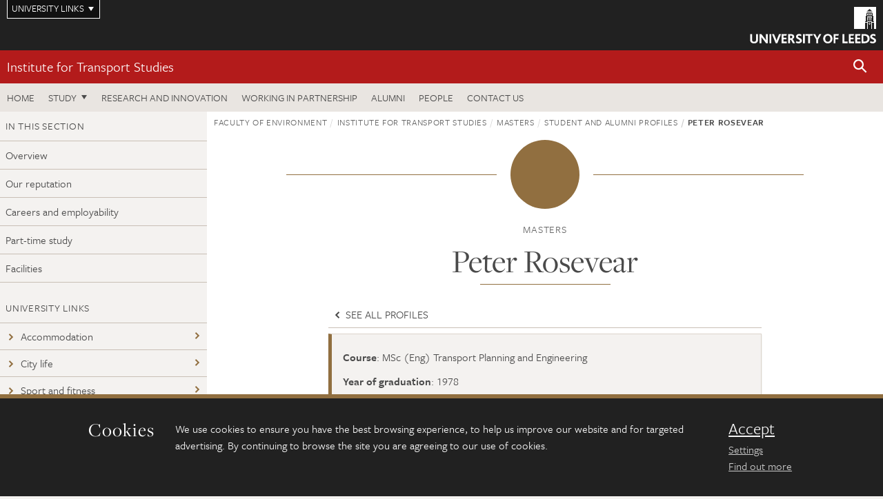

--- FILE ---
content_type: text/html; charset=UTF-8
request_url: https://environment.leeds.ac.uk/transport-masters/dir-record/student-alumni-profiles/589/peter-rosevear
body_size: 7510
content:
<!DOCTYPE html>
<!--[if IE 8]><html class="no-js lt-ie9" lang="en"><![endif]-->
<!--[if IE 9]><html class="no-js ie9" lang="en"><![endif]-->
<!--[if gt IE 8]><!-->
<html class="no-js" lang="en"><!--<![endif]-->
    <head>
    <meta charset="utf-8">
<meta http-equiv="X-UA-Compatible" content="IE=edge">
<!-- Remove auto number linking-->
<meta name="format-detection" content="telephone=no">
<meta name="viewport" content="width=device-width, initial-scale=1">
<meta name="generator" content="http://www.jadu.co.uk" />
<meta name="robots" content="index,follow" />
<meta name="revisit-after" content="2 days" />
<meta name="author" content="Faculty of Environment" />
<meta name="publisher" content="University of Leeds" />
<link rel="canonical" href="https://environment.leeds.ac.uk/transport-masters/dir-record/student-alumni-profiles/589/peter-rosevear" />


<link rel="schema.dcterms" href="https://purl.org/dc/terms/" />
<meta name="dcterms.creator" content="Jefferson Piaun Sanchez [el14jpps]" lang="en" />
<meta name="dcterms.created" content="2018-08-06" lang="en" />
<meta name="dcterms.modified" content="2018-11-20" lang="en" />
<meta name="dcterms.description" content="Peter Rosevear did a MSc Transport Planning and Engineering at the Institute for Transport Studies." lang="en" />
<meta name="dcterms.format" content="text/html" lang="en" />
<meta name="dcterms.identifier" content="https://environment.leeds.ac.uk/transport-masters/dir-record/student-alumni-profiles/589/peter-rosevear" lang="en" />
<meta name="dcterms.language" content="en" />
<meta name="dcterms.publisher" content="University of Leeds" lang="en" />
<meta name="dcterms.rights" content="Copyright University of Leeds" lang="en" />
<meta name="dcterms.coverage" content="UK" lang="en" />
<meta name="dcterms.title" content="Peter Rosevear" lang="en" />
<meta name="Description" content="Peter Rosevear did a MSc Transport Planning and Engineering at the Institute for Transport Studies." />
<meta name="twitter:card" content="summary" />
<meta name="twitter:title" content="Peter Rosevear" />
<meta name="twitter:description" content="" />
<meta name="twitter:image" content="" />
<meta name="twitter:url" content="https://environment.leeds.ac.uk/transport-masters/dir-record/student-alumni-profiles/589/peter-rosevear" />
<meta property="og:title" content="Peter Rosevear" />
<meta property="og:type" content="website" />
<meta property="og:description" content="" />
<meta property="og:url" content="https://environment.leeds.ac.uk/transport-masters/dir-record/student-alumni-profiles/589/peter-rosevear" />
<meta property="og:image" content="" />





<meta name="dirID" content="3"/>

<meta name="directoryEntryID" content="589"/>




<!-- Google Tag Manager Husam -->
<script>(function(w,d,s,l,i){w[l]=w[l]||[];w[l].push({'gtm.start':
new Date().getTime(),event:'gtm.js'});var f=d.getElementsByTagName(s)[0],
j=d.createElement(s),dl=l!='dataLayer'?'&l='+l:'';j.async=true;j.src=
'https://www.googletagmanager.com/gtm.js?id='+i+dl;f.parentNode.insertBefore(j,f);
})(window,document,'script','dataLayer','GTM-WJPZM2T');</script>
<!-- End Google Tag Manager -->

<title> Peter Rosevear | Institute for Transport Studies | University of Leeds
</title>

<link rel="stylesheet" href="https://use.typekit.net/yos6uow.css">

<!-- Include JS -->
<script src="https://jaducdn.leeds.ac.uk/themes/default/assets/dist/modernizr-custom.js?version=1ca6be4553fdbec3ff48ea961ec12a9f"></script>

<!-- Include Favicon -->
<link rel="icon" type="image/x-icon" href="https://jaducdn.leeds.ac.uk/themes/default/assets/dist/img/favicon.ico" />

<link href="https://jaducdn.leeds.ac.uk/themes/default/assets/dist/theme-default/bootstrap.min.css?version=1ca6be4553fdbec3ff48ea961ec12a9f" rel="stylesheet" type='text/css' media="screen">
<link href="https://jaducdn.leeds.ac.uk/themes/default/assets/dist/theme-default/toolkit.min.css?version=1ca6be4553fdbec3ff48ea961ec12a9f" rel="stylesheet" type='text/css' media="screen">
<link href="https://jaducdn.leeds.ac.uk/themes/default/assets/dist/theme-default/cookies.min.css?version=1ca6be4553fdbec3ff48ea961ec12a9f" rel="stylesheet" type='text/css' media="screen">
<link href="https://jaducdn.leeds.ac.uk/themes/default/assets/dist/theme-default/print.min.css?version=1ca6be4553fdbec3ff48ea961ec12a9f'" rel="stylesheet" media="print">
        </head>
    <body class="environment">
<!-- Google Tag Manager (noscript) -->
<noscript><iframe src="https://www.googletagmanager.com/ns.html?id=GTM-WJPZM2T"
height="0" width="0" style="display:none;visibility:hidden"></iframe></noscript>
<!-- End Google Tag Manager (noscript) -->
        <div id="site-container" class="site-container-md">
            <a id="skip-main" href="#main" rel="nofollow">Skip to main content</a>
<div class="quicklinks-outer">

    <div class="masthead-links">
        <button class="masthead-link masthead-link-quicklinks js-quicklinks-toggle" data-toggle="collapse" data-target="#quicklinks" aria-label="Open University quicklinks menu">University links</button>
    </div>   

    <nav id="quicklinks" class="quicklinks collapse" role="navigation">         
        <div class="wrapper-relative">
            <div class="quicklinks-inner">                    
                <div class="tk-row">
                    <div class="col-sm-6 col-md-3">
                                                                                                        <ul class="quicklinks-list">
                                <li class="title">For staff</li>
                                                                    <li><a href="https://forstaff.leeds.ac.uk/forstaff/homepage/375/services">A-Z Services</a></li>
                                                                    <li><a href="https://forstaff.leeds.ac.uk/">For Staff</a></li>
                                                                    <li><a href="https://ses.leeds.ac.uk/">Student Education Service</a></li>
                                                            </ul>
                                                                                                                                        <ul class="quicklinks-list">
                                <li class="title">For students</li>
                                                                    <li><a href="https://students.leeds.ac.uk/">Students</a></li>
                                                                    <li><a href="https://minerva.leeds.ac.uk/">Minerva</a></li>
                                                                    <li><a href="https://it.leeds.ac.uk/mobileapps">Mobile apps</a></li>
                                                            </ul>
                                                                                        </div><div class="col-sm-6 col-md-3">
                                                                                                            <ul class="quicklinks-list">
                                <li class="title">Faculties</li>
                                                                    <li><a href="https://ahc.leeds.ac.uk/">Faculty of Arts, Humanities and Cultures</a></li>
                                                                    <li><a href="https://biologicalsciences.leeds.ac.uk/">Faculty of Biological Sciences</a></li>
                                                                    <li><a href="https://business.leeds.ac.uk/">Faculty of Business</a></li>
                                                                    <li><a href="https://eps.leeds.ac.uk">Faculty of Engineering and Physical Sciences</a></li>
                                                                    <li><a href="https://environment.leeds.ac.uk/">Faculty of Environment</a></li>
                                                                    <li><a href="https://medicinehealth.leeds.ac.uk/">Faculty of Medicine and Health</a></li>
                                                                    <li><a href="https://essl.leeds.ac.uk/">Faculty of Social Sciences</a></li>
                                                                    <li><a href="https://www.leeds.ac.uk/language-centre">Language Centre</a></li>
                                                                    <li><a href="https://www.leeds.ac.uk/lifelong-learning">Lifelong Learning Centre</a></li>
                                                            </ul>
                                                                                        </div><div class="col-sm-6 col-md-3">
                                                                                                            <ul class="quicklinks-list">
                                <li class="title">Other</li>
                                                                    <li><a href="http://www.leeds.ac.uk/staffaz">A-Z Staff</a></li>
                                                                    <li><a href="https://www.leeds.ac.uk/alumni">Alumni</a></li>
                                                                    <li><a href="https://www.leeds.ac.uk/campusmap">Campus map</a></li>
                                                                    <li><a href="http://www.leeds.ac.uk/contact">Contact us</a></li>
                                                                    <li><a href="https://it.leeds.ac.uk/it">IT</a></li>
                                                                    <li><a href="https://www.leeds.ac.uk/university-jobs">Jobs</a></li>
                                                                    <li><a href="https://www.luu.org.uk/">Leeds University Union</a></li>
                                                                    <li><a href="https://library.leeds.ac.uk/">Library</a></li>
                                                            </ul>
                                                                                        </div><div class="col-sm-6 col-md-3">
                                                                                                            <ul class="quicklinks-list">
                                <li class="title">Follow us</li>
                                                                    <li><a href="https://www.facebook.com/universityofleeds">Facebook</a></li>
                                                                    <li><a href="https://instagram.com/universityofleeds/">Instagram</a></li>
                                                                    <li><a href="https://www.linkedin.com/edu/university-of-leeds-12706">LinkedIn</a></li>
                                                                    <li><a href="https://medium.com/university-of-leeds">Medium</a></li>
                                                                    <li><a href="https://theconversation.com/institutions/university-of-leeds-1122">The Conversation</a></li>
                                                                    <li><a href="https://bsky.app/profile/universityofleeds.bsky.social">Bluesky</a></li>
                                                                    <li><a href="https://www.weibo.com/leedsuniversityuk">Weibo</a></li>
                                                                    <li><a href="https://www.youtube.com/universityofleeds">YouTube</a></li>
                                                            </ul>
                                                                                        </div><div class="col-sm-6 col-md-3">
                                                                        </div>      
                </div>
            </div>
            <div class="quicklinks-close">
                <button class="icon-font btn-icon js-quicklinks-close" data-toggle="collapse" data-target="#quicklinks">
                    <span class="tk-icon-close" aria-hidden="true"></span>                            
                    <span class="icon-font-text">Close quicklinks</span>
                </button>
            </div>
        </div>
    </nav>

</div>
<!-- $MASTHEAD-->
<header id="masthead" class="masthead" role="banner">

    <div class="navicon">
        <button class="btn-icon" data-state="body-state" data-class="state-navicon-active">Menu</button>
    </div>

    <div class="logo">
                <a class="logo-full" title="University of Leeds homepage" href="//www.leeds.ac.uk/">
            <img class="js-png-svg-uri" data-uri="https://jaducdn.leeds.ac.uk/themes/default/assets/dist/img/uol-logo.svg" src="https://jaducdn.leeds.ac.uk/themes/default/assets/dist/img/uol-logo.png" alt="University of Leeds logo">
        </a>

        <a class="logo-mark" title="University of Leeds homepage" href="//www.leeds.ac.uk/">
            <img class="js-png-svg-uri" data-uri="https://jaducdn.leeds.ac.uk/themes/default/assets/dist/img/uol-logo-mark.svg" src="https://jaducdn.leeds.ac.uk/themes/default/assets/dist/img/uol-logo-mark.png" alt="University of Leeds logo">
        </a>
    </div>

</header>
<!-- /$MASTHEAD-->
<!-- $SITESEARCH-->
<div id="sitesearch" class="site-search collapse">
    <div class="wrapper-pd-xxs">
        <form class="site-search-inner" action="https://environment.leeds.ac.uk/site/custom_scripts/search-results.php" role="search">
            <input id="cid" name="cid" type="hidden" value="18">
            <label class="sr-only" for="searchInput">Search</label>
            <input id="searchInput" class="site-search-input" type="search" name="query" placeholder="Search" autocomplete="off">

            <label class="sr-only" for="searchOption">Destination</label>

            <select id="searchOption" class="site-search-select js-action-toggle" name="searchOption">

                <option value="searchSite" selected data-action="https://environment.leeds.ac.uk/site/custom_scripts/search-results.php">Faculty of Environment site</option>
                <option value="searchAll" data-action="https://environment.leeds.ac.uk/site/custom_scripts/search-results.php">All leeds.ac.uk sites</option>

                <!--<optgroup label="Toolkit courses">
                    <option value="UG" data-action="https://courses.leeds.ac.uk/course-search">Undergraduate</option>
                    <option value="PGT" data-action="https://courses.leeds.ac.uk/course-search">Postgraduate taught</option>
                    <option value="PGR" data-action="https://courses.leeds.ac.uk/course-search">Postgraduate research</option>
                </optgroup>-->

            </select>

            <input class="site-search-submit btn btn-primary" type="submit" value="Search">
        </form>
    </div>
</div>
<!-- /$SITESEARCH-->
<div id="quicksearch" class="wrapper-lg wrapper-pd wrapper-relative">
    <div class="quick-search">

    </div>
</div><!-- $LOCALHEADER-->
<div class="local-header">
    <div class="wrapper-pd-xs">
        <div class="local-header-inner">
            <div class="local-header-title" role="navigation" aria-label="Home page link">

                                                                                                
                                    <a href="//environment.leeds.ac.uk/transport">Institute for Transport Studies</a>
                            </div>
            <div class="local-header-search">
                            <button class="icon-font sm-toggle-search btn-icon js-site-search-toggle" data-toggle="collapse" data-target="#sitesearch" role="button" aria-label="Open site search">
                    <span class="site-search-btn" aria-hidden="true"></span>
                    <span class="icon-font-text">Search</span>
                </button>
            </div>
        </div>
    </div>
</div>
<!-- /$LOCALHEADER-->
<nav id="tk-nav-priority" class="tk-nav tk-nav-priority" role="navigation">
    <div class="wrapper-relative">
        <div class="tk-nav-header">
            <button class="btn-icon btn-menu" data-state="body-state" data-class="state-navicon-active">Close</button>
        </div>
        <div class="tk-nav-inner">
          <ul class="tk-nav-list tk-nav-list-primary">

                                                    <li><a href="//environment.leeds.ac.uk/transport">Home</a></li>
                

                
                                                                                                                                        
                                                                <li class="tk-nav-dropdown tk-nav-dropdown--items-3">
                            <a href="#drop_01" rel="nofollow">Study</a>
                                                <ul id="drop_01">
                                                                                                            <li><a href="//environment.leeds.ac.uk/transport-undergraduate">Undergraduate</a></li>
                                                                            <li><a href="//environment.leeds.ac.uk/transport-masters">Masters</a></li>
                                                                            <li><a href="//environment.leeds.ac.uk/transport-research-degrees">Research degrees</a></li>
                                                                                                                                                                                                            </ul>
                        </li>

                                                                
                                                        <li><a href="https://environment.leeds.ac.uk/transport-research">Research and innovation</a></li>
                                        <li><a href="https://environment.leeds.ac.uk/transport-partnership">Working in partnership</a></li>
                                        <li><a href="https://environment.leeds.ac.uk/transport-alumni">Alumni</a></li>
                                        <li><a href="https://environment.leeds.ac.uk/transport/stafflist">People</a></li>
                                        <li><a href="https://environment.leeds.ac.uk/transport/doc/contact-us-3">Contact us</a></li>
                            </ul>
        </div>
    </div>
</nav>
            <main id="main" class="main" role="main">
                <div>
                                        
<div class="column-container column-container-fw">

    <!-- INCLUDE sidebar -->
            <aside class="column-container-secondary" role="complementary">
    <button class="sidebar-button js-sidebar-trigger">In this section: Masters</button>	   	
    <div class="sidebar-container sidebar-container-fw">

        <h4 class="sidebar-heading heading-related">In this section</h4>

        <ul id="sidebarNav" class="sidebar-nav sidebar-nav-fw">
            <li><a href="//environment.leeds.ac.uk/transport-masters">Overview</a></li>
<li>
<a href="//environment.leeds.ac.uk/transport-masters/doc/reputation-2">Our reputation</a></li>
<li>
<a href="//environment.leeds.ac.uk/transport-masters/doc/careers-employability-5">Careers and employability</a></li>
<li>
<a href="//environment.leeds.ac.uk/transport-masters/doc/part-time-study">Part-time study</a></li>
<li>
<a href="//environment.leeds.ac.uk/transport-masters/doc/facilities-3">Facilities</a></li>

        </ul>
                                                    <h4 class="heading-related sidebar-heading">University links</h4>
                                <ul class="sidebar-university">
                                            <li><a href="https://accommodation.leeds.ac.uk/"><span class="tk-icon-chevron-right"></span>Accommodation</a></li>
                                            <li><a href="https://www.leeds.ac.uk/masters-campus-city-life"><span class="tk-icon-chevron-right"></span>City life</a></li>
                                            <li><a href="https://www.leeds.ac.uk/masters-campus-life/doc/sport-fitness"><span class="tk-icon-chevron-right"></span>Sport and fitness</a></li>
                                            <li><a href="https://www.leeds.ac.uk/masters-campus-life/doc/wellbeing-support"><span class="tk-icon-chevron-right"></span>Wellbeing and support</a></li>
                                    </ul>
                                        <ul class="sidebar-cta">
                                            <li><a href="https://courses.leeds.ac.uk/course-search?query=&type=PGT"><span class="tk-icon-search"></span>Course search </a></li>
                                            <li><a href="https://www.leeds.ac.uk/masters/doc/masters-updates-sign-up"><span class="tk-icon-letter"></span>Sign up for updates</a></li>
                                            <li><a href="https://environment.leeds.ac.uk/transport-masters/dir/scholarships/10024/masters"><span class="tk-icon-star"></span>Scholarships </a></li>
                                            <li><a href="https://explore.leeds.ac.uk"><span class="tk-icon-chevron-right"></span>Virtual experience</a></li>
                                    </ul>
                                            <h4 class="heading-related sidebar-heading">Contact</h4>
                                <ul class="sidebar-contact">
                                            <li><a href="mailto:courses@its.leeds.ac.uk"><span class="tk-icon-letter"></span>courses@its.leeds.ac.uk  </a></li>
                                    </ul>
            </div>
</aside>    
    <div class="column-container-primary">

        <!-- $BREADCRUMB -->
        <div class="wrapper-pd-xs">
    <div class="breadcrumb-responsive">
        <ol class="breadcrumb">
                                                                      <li><a href="//environment.leeds.ac.uk">Faculty of Environment</a></li>
                                                                                                          <li><a href="//environment.leeds.ac.uk/transport">Institute for Transport Studies</a></li>
                                                                                                          <li><a href="//environment.leeds.ac.uk/transport-masters">Masters</a></li>
                                                                                                          <li><a href="//environment.leeds.ac.uk/transport-masters/dir/student-alumni-profiles">Student and alumni profiles</a></li>
                                                                              <li class="active">Peter Rosevear</li>
                                    </ol>
    </div>
</div>
        <!-- /$BREADCRUMB -->

        <div class="wrapper-sm wrapper-pd-md">
            <div class="rule-image">
                                                <span style="background-image:url('')"></span>
            </div>
                            <p class="heading-related text-center">
                                    Masters                                </p>
                        <h1 class="heading-underline">Peter Rosevear</h1>
        </div>

        <div class="wrapper-xs wrapper-pd">
            <ul class="list-nav">
                                    <li><a href="//environment.leeds.ac.uk/transport-masters/dir/student-alumni-profiles"><span class="tk-icon tk-icon-chevron-left" aria-hidden="true"></span> See all profiles</a></li>
                            </ul>
            <div class="island island-featured">
                <ul class="list-facts">
                                                                                                <li><strong>Course</strong>: MSc (Eng) Transport Planning and Engineering </li>
                                                                                                                        <li><strong>Year of graduation</strong>: 1978</li>
                                                                                                                        <li><strong>Nationality</strong>: British</li>
                                                                                                                        <li><strong>Job title</strong>: Strategic Transport Planner</li>
                                                                                                                        <li><strong>Company</strong>: Kent County Council</li>
                                                            </ul>
            </div>
            <div class="cms">
                <p>I am currently a strategic transport planner with Kent County Council. I&#39;m working on transport strategies in support of Local Development Framework, which set the planning blueprint in various areas for the next 15-20 years. For the last couple of years, I have been working on Maidstone Borough Council&#39;s Core Strategy. This is due to go out to public consultation in the autumn, and will identify how the Borough will accommodate 10,000 new homes and 10,000 new jobs in the period up to 2026. This involves converting the output from a VISUM multi-modal model into a form that can be readily understood by councillors and the public. I also work with the Highways Agency, Network Rail, and bus operators on the most effective means of dealing with growth.</p>

<p>&quot;My time at ITS (1977-1978) gave me a thorough grounding in the principles of traffic engineering and transport planning. This has been useful through my career.&quot;</p>

<p>I now fulfil a client role rather than a technical expert. I would expect that the content of the M.Sc. course has changed greatly over the intervening years, but the same basic principles will hold true. Traffic and transport planning is the study of human behaviour and it cannot be done with absolute precision. The job involves the understanding of technical, safety, economic, political, and environmental factors. The framework and criteria against which decisions are made is continually changing and provides a challenging career. I have worked on schemes as small as pelican crossings and traffic calming, through the &quot;predict and provide&quot; era of lengthy bypasses, and on to travel plans, sustainable transport, and demand management initiatives.</p>

<p>I trained initially as a civil engineer at the University of Surrey. The M.Sc. course at Leeds offered me an opportunity to pursue my specific interest in transport to a more detailed level. I had worked for Dorset County Council on a mixture of small construction schemes during holiday jobs, and I wanted to understand and contribute to the bigger and more complex discipline of transport. I felt that Leeds offered a different world to my upbringing in Dorset.</p>

<p>&quot;I found the M.Sc. course at Leeds an intense and challenging experience, but ultimately very rewarding. The lectures and coursework covered a wide range of transport issues and required a great investment in time and effort over the year.&quot;</p>

<p>However, Leeds has more to offer than just coursework and exams. I have happy memories of a number of public houses in the vicinity, and the Yorkshire Dales have scenery on the grand scale. The museums of York, and the coast are within reach by public transport, as is afternoon tea at Betty&#39;s (Harrogate, Ilkley etc.). Much might be learned from observing how people move around the city and countryside by various modes of transport, and an occasional perusal of the Yorkshire Evening Post would give an indication of what the public (the ultimate clients) feel about transport issues.</p>

            </div>
            <!-- ./cms -->
        </div>
        <!-- ./wrapper-sm -->
    </div>
    <!-- ./column-container-primary-->
</div>
<!-- ./column-container-->

                </div>
            </main>
            <div class="back-top">
    <a data-toggle="scroll" href="#site-container" rel="nofollow">Back to top</a>
</div>                
            <footer class="site-footer" role="contentinfo">
    <div class="site-footer-upper">
        <div class="wrapper-pd">
            <div class="site-footer-upper-logos">
                                                                                                                                                                                                                                                                                                                                                                                                                    <a href="https://equality.leeds.ac.uk/governance_strategy_policy/athena-swan/" title="Visit Athena SWAN Silver award"><img src="//environment.leeds.ac.uk/images/resized/96x60-0-0-1-80-athena_swan_176_110.jpg" alt="Athena SWAN silver award"></a>                                                                                                                                                                                                                                                                                                                                                                                                                    <a href="https://russellgroup.ac.uk/about/our-universities/" title="Visit Russell Group"><img src="//environment.leeds.ac.uk/images/resized/95x60-0-0-1-80-Russell_Group_logo.jpeg" alt="Russell group logo"></a>                            </div>
            <div class="footer-social">
                                    <h2 class="hide-accessible">Social media links</h2>
                                            <a href="https://www.facebook.com/universityofleeds" title="Go to Facebook page"><span class="icon-font-text">Facebook</span><span class="tk-icon tk-icon-social-facebook"></span></a>                    
                                            <a href="https://www.instagram.com/universityofleeds" title="Go to Instagram page"><span class="icon-font-text">Instagram</span><span class="tk-icon tk-icon-social-instagram"></span></a>                    
                                            <a href="https://www.linkedin.com/groups/4076730/profile" title="Go to Linkedin page"><span class="icon-font-text">Linkedin</span><span class="tk-icon tk-icon-social-linkedin"></span></a>                    
                                            <a href="https://www.weibo.com/leedsuniversityuk" title="Go to Weibo page"><span class="icon-font-text">Weibo</span><span class="tk-icon tk-icon-social-weibo"></span></a>                    
                                            <a href="https://www.youtube.com/user/ITSLeeds" title="Go to YouTube page"><span class="icon-font-text">YouTube</span><span class="tk-icon tk-icon-social-youtube"></span></a>                    
                                                </div>
        </div>
    </div>
    
    <div class="site-footer-middle p-t-md p-b-md">
        <div class="wrapper-pd">
            <nav role="navigation">
                <div class="tk-row">
                     <div class="col-sm-6 col-md-3">
                                                                                                        <ul class="quicklinks-list">
                                <li class="title">Faculty of Environment</li>
                                                                    <li><a href="https://environment.leeds.ac.uk">Faculty of Environment</a></li>
                                                                    <li><a href="https://environment.leeds.ac.uk/see">School of Earth and Environment</a></li>
                                                                    <li><a href="https://environment.leeds.ac.uk/food-nutrition">School of Food Science and Nutrition</a></li>
                                                                    <li><a href="https://environment.leeds.ac.uk/geography">School of Geography</a></li>
                                                                    <li><a href="https://environment.leeds.ac.uk/transport">Institute for Transport Studies</a></li>
                                                            </ul>
                                                                                                                                        <ul class="quicklinks-list">
                                <li class="title">Quicklinks</li>
                                                                    <li><a href="https://courses.leeds.ac.uk/">Courses</a></li>
                                                                    <li><a href="https://environment.leeds.ac.uk/faculty/doc/equality-inclusion-1">Equality and inclusion</a></li>
                                                            </ul>
                                                                                        </div><div class="col-sm-6 col-md-3">
                                                                                                            <ul class="quicklinks-list">
                                <li class="title">For staff</li>
                                                                    <li><a href="https://forstaff.leeds.ac.uk/forstaff/homepage/375/services">A-Z Services</a></li>
                                                                    <li><a href="https://forstaff.leeds.ac.uk/">For Staff</a></li>
                                                                    <li><a href="https://environment.leeds.ac.uk/faculty/doc/intranet-links">Intranet</a></li>
                                                            </ul>
                                                                                                                                        <ul class="quicklinks-list">
                                <li class="title">For students</li>
                                                                    <li><a href="https://students.leeds.ac.uk/">Students</a></li>
                                                                    <li><a href="https://minerva.leeds.ac.uk">Minerva</a></li>
                                                            </ul>
                                                                                        </div><div class="col-sm-6 col-md-3">
                                                                                                            <ul class="quicklinks-list">
                                <li class="title">University links</li>
                                                                    <li><a href="https://www.leeds.ac.uk/alumni">Alumni</a></li>
                                                                    <li><a href="https://www.leeds.ac.uk/campusmap">Campus map</a></li>
                                                                    <li><a href="https://www.leeds.ac.uk/about/doc/find-us">Find us</a></li>
                                                                    <li><a href="https://www.leeds.ac.uk/university-jobs">Jobs</a></li>
                                                                    <li><a href="https://www.leeds.ac.uk/term-dates">Term dates</a></li>
                                                                    <li><a href="https://sustainability.leeds.ac.uk/">Sustainability</a></li>
                                                            </ul>
                                                                                        </div><div class="col-sm-6 col-md-3">
                                                                            <!-- <ul class="quicklinks-list">
                            <li class="title">Site map</li>
                            <li><a href="//environment.leeds.ac.uk/news/">News</a></li>
                            <li><a href="//environment.leeds.ac.uk/events/">Events</a></li>    
                            <li><a href="//environment.leeds.ac.uk/student-and-alumni-profiles/">Student and alumni profile</a></li>
                            <li><a href="//environment.leeds.ac.uk/short-courses/">Short courses</a></li>    
                            <li><a href="//environment.leeds.ac.uk/scholarships/">Scholarships</a></li>
                            <li><a href="//environment.leeds.ac.uk/stafflist/">Staff list</a></li>
                        </ul> -->
                    </div>
                </div>
            </nav>
        </div>
    </div>

    <div class="site-footer-lower">
        <div class="wrapper-pd">
            <nav role="navigation">
                <ul class="nav">
                    <li>&copy; 2026 University of Leeds, Leeds, LS2 9JT</li>
                    <li><a href="//www.leeds.ac.uk/termsandconditions">Terms and conditions</a></li>
                    <li><a href="//www.leeds.ac.uk/accessibility">Accessibility</a></li>
                    <li><a href="//environment.leeds.ac.uk/privacy">Privacy and cookies</a></li>
                    <li><a href="//www.leeds.ac.uk/foi">Freedom of information</a></li>
                </ul>
            </nav>
        </div>
    </div>
</footer>

        </div><!-- /$SITE-CONTAINER-->

        <script>var GALAXY_SHORTCUT = "/environment";var PROTOCOL = "https://";var DOMAIN = "environment.leeds.ac.uk";var SECURE_SERVER = "https://production2.leeds.ac.uk/environment";var SECURE_JADU_PATH = "https://production2.leeds.ac.uk/environment/jadu";var USE_TAXONOMY = "";var ASSIGN_ADMINISTRATOR_VIEW = "false";var TAXONOMY_NAME = "IPSV";var BESPOKE_CATEGORY_LIST_NAME = "GalaxiesCL";var is_IIS = "";var PHOTON_ENABLED = "";var EDITOR_IMAGE_PASTE = "1";var LOCAL_FE_DOMAIN = "environment.leeds.ac.uk";var SECURE_BLOG_PATH = "";var DATE_INPUT_DAY_MONTH_ORDER = "";var LOCAL_DOMAINS = new Array();LOCAL_DOMAINS[0] = "production2.leeds.ac.uk/environment";</script><script>
            var AJAX_NEWS_EVENTS = "/site/ajax/ajax-news-events.php";
            var AJAX_RES_OPPS = "/site/custom_scripts/research-opportunities-index.php";
            var SEARCH_RESULTS = "/site/custom_scripts/search-results.php";</script>

<script src="https://code.jquery.com/jquery-3.7.1.min.js"></script>
<script src="https://jaducdn.leeds.ac.uk/themes/default/assets/dist/script.min.js?version=1ca6be4553fdbec3ff48ea961ec12a9f"></script>
<script src="https://jaducdn.leeds.ac.uk/themes/default/assets/jadu/dev.min.js?version=1ca6be4553fdbec3ff48ea961ec12a9f"></script>
        <script src="https://jaducdn.leeds.ac.uk/themes/default/assets/dist/cookies.min.js?version=1ca6be4553fdbec3ff48ea961ec12a9f"></script>
<script>
    if(typeof cookieConsent !== "undefined"){
        //Cookies compliance
        cookieConsent.init({
            url: '//environment.leeds.ac.uk/privacy/',
            google: true,
            facebook: true
        });
    }
</script>
        
            </body>
</html>


--- FILE ---
content_type: text/css;charset=utf-8
request_url: https://use.typekit.net/yos6uow.css
body_size: 962
content:
/*
 * The Typekit service used to deliver this font or fonts for use on websites
 * is provided by Adobe and is subject to these Terms of Use
 * http://www.adobe.com/products/eulas/tou_typekit. For font license
 * information, see the list below.
 *
 * freight-display-pro:
 *   - http://typekit.com/eulas/0000000000000000000132cf
 *   - http://typekit.com/eulas/0000000000000000000132d0
 *   - http://typekit.com/eulas/0000000000000000000132d5
 *   - http://typekit.com/eulas/0000000000000000000132d6
 * freight-sans-pro:
 *   - http://typekit.com/eulas/000000000000000000010b5a
 *   - http://typekit.com/eulas/000000000000000000010b5b
 *   - http://typekit.com/eulas/000000000000000000010b5e
 *   - http://typekit.com/eulas/000000000000000000010b5f
 * freight-text-pro:
 *   - http://typekit.com/eulas/000000000000000000012059
 *   - http://typekit.com/eulas/00000000000000000001205a
 *   - http://typekit.com/eulas/00000000000000000001210a
 *   - http://typekit.com/eulas/00000000000000000001210b
 *
 * © 2009-2026 Adobe Systems Incorporated. All Rights Reserved.
 */
/*{"last_published":"2018-03-27 14:34:15 UTC"}*/

@import url("https://p.typekit.net/p.css?s=1&k=yos6uow&ht=tk&f=10954.13453.13460.13461.13464.13465.13472.13473.18494.18495.18500.18501&a=266861&app=typekit&e=css");

@font-face {
font-family:"freight-sans-pro";
src:url("https://use.typekit.net/af/442215/000000000000000000010b5a/27/l?primer=df5153eacced704827368334f0ea4fc7be0035b96c95b00c8267a3ef714b0423&fvd=n4&v=3") format("woff2"),url("https://use.typekit.net/af/442215/000000000000000000010b5a/27/d?primer=df5153eacced704827368334f0ea4fc7be0035b96c95b00c8267a3ef714b0423&fvd=n4&v=3") format("woff"),url("https://use.typekit.net/af/442215/000000000000000000010b5a/27/a?primer=df5153eacced704827368334f0ea4fc7be0035b96c95b00c8267a3ef714b0423&fvd=n4&v=3") format("opentype");
font-display:auto;font-style:normal;font-weight:400;font-stretch:normal;
}

@font-face {
font-family:"freight-sans-pro";
src:url("https://use.typekit.net/af/3df5fe/000000000000000000010b5b/27/l?primer=df5153eacced704827368334f0ea4fc7be0035b96c95b00c8267a3ef714b0423&fvd=i4&v=3") format("woff2"),url("https://use.typekit.net/af/3df5fe/000000000000000000010b5b/27/d?primer=df5153eacced704827368334f0ea4fc7be0035b96c95b00c8267a3ef714b0423&fvd=i4&v=3") format("woff"),url("https://use.typekit.net/af/3df5fe/000000000000000000010b5b/27/a?primer=df5153eacced704827368334f0ea4fc7be0035b96c95b00c8267a3ef714b0423&fvd=i4&v=3") format("opentype");
font-display:auto;font-style:italic;font-weight:400;font-stretch:normal;
}

@font-face {
font-family:"freight-sans-pro";
src:url("https://use.typekit.net/af/cef9f3/000000000000000000010b5e/27/l?primer=df5153eacced704827368334f0ea4fc7be0035b96c95b00c8267a3ef714b0423&fvd=n6&v=3") format("woff2"),url("https://use.typekit.net/af/cef9f3/000000000000000000010b5e/27/d?primer=df5153eacced704827368334f0ea4fc7be0035b96c95b00c8267a3ef714b0423&fvd=n6&v=3") format("woff"),url("https://use.typekit.net/af/cef9f3/000000000000000000010b5e/27/a?primer=df5153eacced704827368334f0ea4fc7be0035b96c95b00c8267a3ef714b0423&fvd=n6&v=3") format("opentype");
font-display:auto;font-style:normal;font-weight:600;font-stretch:normal;
}

@font-face {
font-family:"freight-sans-pro";
src:url("https://use.typekit.net/af/2a72d2/000000000000000000010b5f/27/l?primer=df5153eacced704827368334f0ea4fc7be0035b96c95b00c8267a3ef714b0423&fvd=i6&v=3") format("woff2"),url("https://use.typekit.net/af/2a72d2/000000000000000000010b5f/27/d?primer=df5153eacced704827368334f0ea4fc7be0035b96c95b00c8267a3ef714b0423&fvd=i6&v=3") format("woff"),url("https://use.typekit.net/af/2a72d2/000000000000000000010b5f/27/a?primer=df5153eacced704827368334f0ea4fc7be0035b96c95b00c8267a3ef714b0423&fvd=i6&v=3") format("opentype");
font-display:auto;font-style:italic;font-weight:600;font-stretch:normal;
}

@font-face {
font-family:"freight-text-pro";
src:url("https://use.typekit.net/af/ac6334/000000000000000000012059/27/l?primer=7cdcb44be4a7db8877ffa5c0007b8dd865b3bbc383831fe2ea177f62257a9191&fvd=n4&v=3") format("woff2"),url("https://use.typekit.net/af/ac6334/000000000000000000012059/27/d?primer=7cdcb44be4a7db8877ffa5c0007b8dd865b3bbc383831fe2ea177f62257a9191&fvd=n4&v=3") format("woff"),url("https://use.typekit.net/af/ac6334/000000000000000000012059/27/a?primer=7cdcb44be4a7db8877ffa5c0007b8dd865b3bbc383831fe2ea177f62257a9191&fvd=n4&v=3") format("opentype");
font-display:auto;font-style:normal;font-weight:400;font-stretch:normal;
}

@font-face {
font-family:"freight-text-pro";
src:url("https://use.typekit.net/af/5464d5/00000000000000000001205a/27/l?primer=7cdcb44be4a7db8877ffa5c0007b8dd865b3bbc383831fe2ea177f62257a9191&fvd=i4&v=3") format("woff2"),url("https://use.typekit.net/af/5464d5/00000000000000000001205a/27/d?primer=7cdcb44be4a7db8877ffa5c0007b8dd865b3bbc383831fe2ea177f62257a9191&fvd=i4&v=3") format("woff"),url("https://use.typekit.net/af/5464d5/00000000000000000001205a/27/a?primer=7cdcb44be4a7db8877ffa5c0007b8dd865b3bbc383831fe2ea177f62257a9191&fvd=i4&v=3") format("opentype");
font-display:auto;font-style:italic;font-weight:400;font-stretch:normal;
}

@font-face {
font-family:"freight-text-pro";
src:url("https://use.typekit.net/af/294d74/00000000000000000001210a/27/l?primer=7cdcb44be4a7db8877ffa5c0007b8dd865b3bbc383831fe2ea177f62257a9191&fvd=n6&v=3") format("woff2"),url("https://use.typekit.net/af/294d74/00000000000000000001210a/27/d?primer=7cdcb44be4a7db8877ffa5c0007b8dd865b3bbc383831fe2ea177f62257a9191&fvd=n6&v=3") format("woff"),url("https://use.typekit.net/af/294d74/00000000000000000001210a/27/a?primer=7cdcb44be4a7db8877ffa5c0007b8dd865b3bbc383831fe2ea177f62257a9191&fvd=n6&v=3") format("opentype");
font-display:auto;font-style:normal;font-weight:600;font-stretch:normal;
}

@font-face {
font-family:"freight-text-pro";
src:url("https://use.typekit.net/af/75d1db/00000000000000000001210b/27/l?primer=7cdcb44be4a7db8877ffa5c0007b8dd865b3bbc383831fe2ea177f62257a9191&fvd=i6&v=3") format("woff2"),url("https://use.typekit.net/af/75d1db/00000000000000000001210b/27/d?primer=7cdcb44be4a7db8877ffa5c0007b8dd865b3bbc383831fe2ea177f62257a9191&fvd=i6&v=3") format("woff"),url("https://use.typekit.net/af/75d1db/00000000000000000001210b/27/a?primer=7cdcb44be4a7db8877ffa5c0007b8dd865b3bbc383831fe2ea177f62257a9191&fvd=i6&v=3") format("opentype");
font-display:auto;font-style:italic;font-weight:600;font-stretch:normal;
}

@font-face {
font-family:"freight-display-pro";
src:url("https://use.typekit.net/af/f15774/0000000000000000000132cf/27/l?primer=aa29797211f8def197706c36c7e87c1474d44b659811b3be094f342cc243ab03&fvd=n4&v=3") format("woff2"),url("https://use.typekit.net/af/f15774/0000000000000000000132cf/27/d?primer=aa29797211f8def197706c36c7e87c1474d44b659811b3be094f342cc243ab03&fvd=n4&v=3") format("woff"),url("https://use.typekit.net/af/f15774/0000000000000000000132cf/27/a?primer=aa29797211f8def197706c36c7e87c1474d44b659811b3be094f342cc243ab03&fvd=n4&v=3") format("opentype");
font-display:auto;font-style:normal;font-weight:400;font-stretch:normal;
}

@font-face {
font-family:"freight-display-pro";
src:url("https://use.typekit.net/af/51f389/0000000000000000000132d0/27/l?primer=aa29797211f8def197706c36c7e87c1474d44b659811b3be094f342cc243ab03&fvd=i4&v=3") format("woff2"),url("https://use.typekit.net/af/51f389/0000000000000000000132d0/27/d?primer=aa29797211f8def197706c36c7e87c1474d44b659811b3be094f342cc243ab03&fvd=i4&v=3") format("woff"),url("https://use.typekit.net/af/51f389/0000000000000000000132d0/27/a?primer=aa29797211f8def197706c36c7e87c1474d44b659811b3be094f342cc243ab03&fvd=i4&v=3") format("opentype");
font-display:auto;font-style:italic;font-weight:400;font-stretch:normal;
}

@font-face {
font-family:"freight-display-pro";
src:url("https://use.typekit.net/af/f7ad2c/0000000000000000000132d5/27/l?primer=aa29797211f8def197706c36c7e87c1474d44b659811b3be094f342cc243ab03&fvd=n6&v=3") format("woff2"),url("https://use.typekit.net/af/f7ad2c/0000000000000000000132d5/27/d?primer=aa29797211f8def197706c36c7e87c1474d44b659811b3be094f342cc243ab03&fvd=n6&v=3") format("woff"),url("https://use.typekit.net/af/f7ad2c/0000000000000000000132d5/27/a?primer=aa29797211f8def197706c36c7e87c1474d44b659811b3be094f342cc243ab03&fvd=n6&v=3") format("opentype");
font-display:auto;font-style:normal;font-weight:600;font-stretch:normal;
}

@font-face {
font-family:"freight-display-pro";
src:url("https://use.typekit.net/af/c11e4e/0000000000000000000132d6/27/l?primer=aa29797211f8def197706c36c7e87c1474d44b659811b3be094f342cc243ab03&fvd=i6&v=3") format("woff2"),url("https://use.typekit.net/af/c11e4e/0000000000000000000132d6/27/d?primer=aa29797211f8def197706c36c7e87c1474d44b659811b3be094f342cc243ab03&fvd=i6&v=3") format("woff"),url("https://use.typekit.net/af/c11e4e/0000000000000000000132d6/27/a?primer=aa29797211f8def197706c36c7e87c1474d44b659811b3be094f342cc243ab03&fvd=i6&v=3") format("opentype");
font-display:auto;font-style:italic;font-weight:600;font-stretch:normal;
}

.tk-freight-sans-pro { font-family: "freight-sans-pro",sans-serif; }
.tk-freight-text-pro { font-family: "freight-text-pro",sans-serif; }
.tk-freight-display-pro { font-family: "freight-display-pro",sans-serif; }
